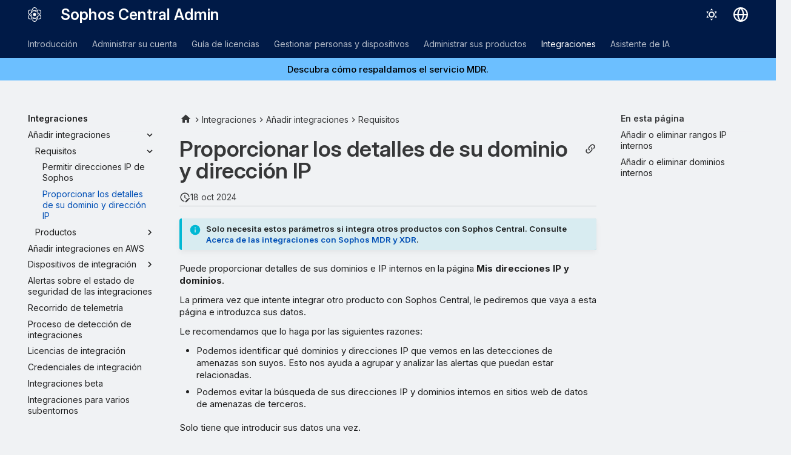

--- FILE ---
content_type: text/javascript
request_url: https://static.cloud.coveo.com/atomic/v3.20/p-c9074946.js
body_size: 184
content:
function r(r,n){return r.x===n.x&&r.y===n.y&&r.width===n.width&&r.height===n.height}function n(r){return Array.from(r.children).map((r=>r.outerHTML)).join("")}function t(r,n){if(!r){return null}if(r.matches(n)){return r}if(r.parentNode instanceof ShadowRoot){return t(r.parentNode.host,n)}return t(r.parentElement,n)}export{t as c,n as p,r};
//# sourceMappingURL=p-c9074946.js.map